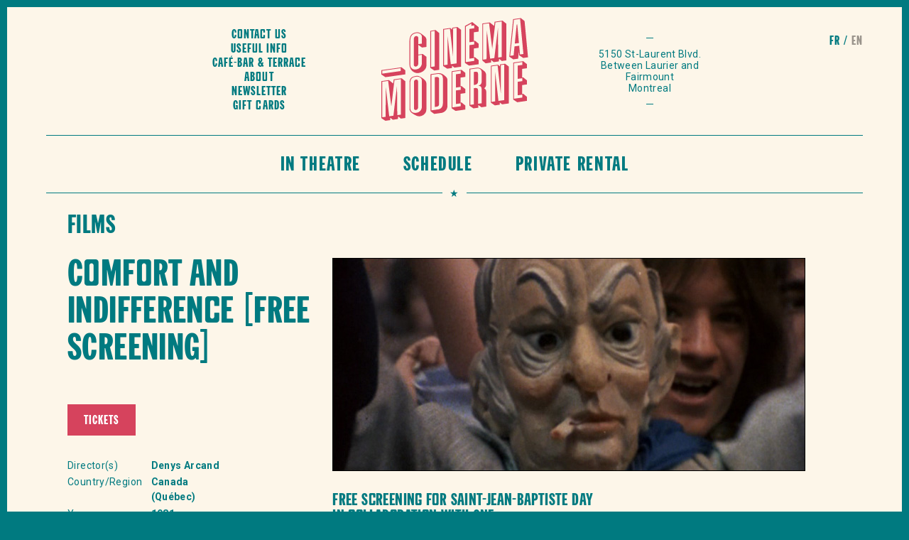

--- FILE ---
content_type: text/html; charset=UTF-8
request_url: https://www.cinemamoderne.com/en/films/details/comfort-and-indifference/
body_size: 15001
content:
<!doctype html>
<!--[if lt IE 7]>      <html class="no-js lt-ie9 lt-ie8 lt-ie7"> <![endif]-->
<!--[if IE 7]>         <html class="no-js lt-ie9 lt-ie8"> <![endif]-->
<!--[if IE 8]>         <html class="no-js lt-ie9"> <![endif]-->
<!--[if gt IE 8]><!--> <html lang="en-US" class="no-js"> <!--<![endif]-->
    <head><style>img.lazy{min-height:1px}</style><link href="https://www.cinemamoderne.com/wp-content/plugins/w3-total-cache/pub/js/lazyload.min.js" as="script">
        <!-- Start cookieyes banner --> <script id="cookieyes" type="text/javascript" src="https://cdn-cookieyes.com/client_data/6d09bdb498176865dfb6ea82/script.js"></script> <!-- End cookieyes banner -->
        <meta charset="utf-8">
        <meta http-equiv="x-ua-compatible" content="ie=edge">
                    <title>Comfort and Indifference [FREE SCREENING] - Cinéma Moderne</title>
                <meta name="viewport" content="width=device-width, initial-scale=1">
        <link rel="manifest" href="site.webmanifest">
        <!-- Place favicon.ico in the root directory -->
		<link href="https://fonts.googleapis.com/css?family=Roboto+Slab:400,700|Roboto:300,300i,400,400i,500,500i,700,700i" rel="stylesheet">

		<!-- From PROTO -->
        <script defer src="https://use.fontawesome.com/releases/v5.0.8/js/solid.js" integrity="sha384-+Ga2s7YBbhOD6nie0DzrZpJes+b2K1xkpKxTFFcx59QmVPaSA8c7pycsNaFwUK6l" crossorigin="anonymous"></script>
        <script defer src="https://use.fontawesome.com/releases/v5.0.8/js/brands.js" integrity="sha384-sCI3dTBIJuqT6AwL++zH7qL8ZdKaHpxU43dDt9SyOzimtQ9eyRhkG3B7KMl6AO19" crossorigin="anonymous"></script>
        <script defer src="https://use.fontawesome.com/releases/v5.0.8/js/fontawesome.js" integrity="sha384-7ox8Q2yzO/uWircfojVuCQOZl+ZZBg2D2J5nkpLqzH1HY0C1dHlTKIbpRz/LG23c" crossorigin="anonymous"></script>
        <meta name='robots' content='index, follow, max-image-preview:large, max-snippet:-1, max-video-preview:-1' />
<script> dataLayer = []; </script>
	<!-- This site is optimized with the Yoast SEO plugin v26.6 - https://yoast.com/wordpress/plugins/seo/ -->
	<meta name="description" content="English sub-titled version of a film showing facts and opinions that lead to the Québec referendum on independence in 1980, with the participation of a historical character: Machiavelli." />
	<link rel="canonical" href="https://www.cinemamoderne.com/en/films/details/comfort-and-indifference/" />
	<meta property="og:locale" content="en_US" />
	<meta property="og:type" content="article" />
	<meta property="og:title" content="Comfort and Indifference [FREE SCREENING] - Cinéma Moderne" />
	<meta property="og:description" content="English sub-titled version of a film showing facts and opinions that lead to the Québec referendum on independence in 1980, with the participation of a historical character: Machiavelli." />
	<meta property="og:url" content="https://www.cinemamoderne.com/en/films/details/comfort-and-indifference/" />
	<meta property="og:site_name" content="Cinéma Moderne" />
	<meta property="article:modified_time" content="2022-06-14T15:26:27+00:00" />
	<meta property="og:image" content="https://www.cinemamoderne.com/wp-content/uploads/2022/06/confort-indifférence-still2.jpeg" />
	<meta property="og:image:width" content="666" />
	<meta property="og:image:height" content="300" />
	<meta property="og:image:type" content="image/jpeg" />
	<meta name="twitter:card" content="summary_large_image" />
	<script type="application/ld+json" class="yoast-schema-graph">{"@context":"https://schema.org","@graph":[{"@type":"WebPage","@id":"https://www.cinemamoderne.com/en/films/details/comfort-and-indifference/","url":"https://www.cinemamoderne.com/en/films/details/comfort-and-indifference/","name":"Comfort and Indifference [FREE SCREENING] - Cinéma Moderne","isPartOf":{"@id":"https://www.cinemamoderne.com/en/#website"},"primaryImageOfPage":{"@id":"https://www.cinemamoderne.com/en/films/details/comfort-and-indifference/#primaryimage"},"image":{"@id":"https://www.cinemamoderne.com/en/films/details/comfort-and-indifference/#primaryimage"},"thumbnailUrl":"https://www.cinemamoderne.com/wp-content/uploads/2022/06/confort-indifférence-still2.jpeg","datePublished":"2022-06-14T14:43:57+00:00","dateModified":"2022-06-14T15:26:27+00:00","description":"English sub-titled version of a film showing facts and opinions that lead to the Québec referendum on independence in 1980, with the participation of a historical character: Machiavelli.","breadcrumb":{"@id":"https://www.cinemamoderne.com/en/films/details/comfort-and-indifference/#breadcrumb"},"inLanguage":"en-US","potentialAction":[{"@type":"ReadAction","target":["https://www.cinemamoderne.com/en/films/details/comfort-and-indifference/"]}]},{"@type":"ImageObject","inLanguage":"en-US","@id":"https://www.cinemamoderne.com/en/films/details/comfort-and-indifference/#primaryimage","url":"https://www.cinemamoderne.com/wp-content/uploads/2022/06/confort-indifférence-still2.jpeg","contentUrl":"https://www.cinemamoderne.com/wp-content/uploads/2022/06/confort-indifférence-still2.jpeg","width":666,"height":300},{"@type":"BreadcrumbList","@id":"https://www.cinemamoderne.com/en/films/details/comfort-and-indifference/#breadcrumb","itemListElement":[{"@type":"ListItem","position":1,"name":"Accueil","item":"https://www.cinemamoderne.com/en/"},{"@type":"ListItem","position":2,"name":"Films","item":"https://www.cinemamoderne.com/en/films/details/"},{"@type":"ListItem","position":3,"name":"Comfort and Indifference [FREE SCREENING]"}]},{"@type":"WebSite","@id":"https://www.cinemamoderne.com/en/#website","url":"https://www.cinemamoderne.com/en/","name":"Cinéma Moderne","description":"Le Cinéma Moderne, salle de cinéma située dans le Mile End à Montréal qui a pour mission de promouvoir le cinéma indépendant d&#039;ici et d&#039;ailleurs.","potentialAction":[{"@type":"SearchAction","target":{"@type":"EntryPoint","urlTemplate":"https://www.cinemamoderne.com/en/?s={search_term_string}"},"query-input":{"@type":"PropertyValueSpecification","valueRequired":true,"valueName":"search_term_string"}}],"inLanguage":"en-US"}]}</script>
	<!-- / Yoast SEO plugin. -->


<link rel='dns-prefetch' href='//cdn.jsdelivr.net' />
<link rel="alternate" title="oEmbed (JSON)" type="application/json+oembed" href="https://www.cinemamoderne.com/en/wp-json/oembed/1.0/embed?url=https%3A%2F%2Fwww.cinemamoderne.com%2Fen%2Ffilms%2Fdetails%2Fcomfort-and-indifference%2F" />
<link rel="alternate" title="oEmbed (XML)" type="text/xml+oembed" href="https://www.cinemamoderne.com/en/wp-json/oembed/1.0/embed?url=https%3A%2F%2Fwww.cinemamoderne.com%2Fen%2Ffilms%2Fdetails%2Fcomfort-and-indifference%2F&#038;format=xml" />
<style id='wp-img-auto-sizes-contain-inline-css' type='text/css'>
img:is([sizes=auto i],[sizes^="auto," i]){contain-intrinsic-size:3000px 1500px}
/*# sourceURL=wp-img-auto-sizes-contain-inline-css */
</style>
<style id='wp-emoji-styles-inline-css' type='text/css'>

	img.wp-smiley, img.emoji {
		display: inline !important;
		border: none !important;
		box-shadow: none !important;
		height: 1em !important;
		width: 1em !important;
		margin: 0 0.07em !important;
		vertical-align: -0.1em !important;
		background: none !important;
		padding: 0 !important;
	}
/*# sourceURL=wp-emoji-styles-inline-css */
</style>
<link rel='stylesheet' id='wp-block-library-css' href='https://www.cinemamoderne.com/wp-includes/css/dist/block-library/style.min.css?ver=6.9' type='text/css' media='all' />
<style id='global-styles-inline-css' type='text/css'>
:root{--wp--preset--aspect-ratio--square: 1;--wp--preset--aspect-ratio--4-3: 4/3;--wp--preset--aspect-ratio--3-4: 3/4;--wp--preset--aspect-ratio--3-2: 3/2;--wp--preset--aspect-ratio--2-3: 2/3;--wp--preset--aspect-ratio--16-9: 16/9;--wp--preset--aspect-ratio--9-16: 9/16;--wp--preset--color--black: #000000;--wp--preset--color--cyan-bluish-gray: #abb8c3;--wp--preset--color--white: #ffffff;--wp--preset--color--pale-pink: #f78da7;--wp--preset--color--vivid-red: #cf2e2e;--wp--preset--color--luminous-vivid-orange: #ff6900;--wp--preset--color--luminous-vivid-amber: #fcb900;--wp--preset--color--light-green-cyan: #7bdcb5;--wp--preset--color--vivid-green-cyan: #00d084;--wp--preset--color--pale-cyan-blue: #8ed1fc;--wp--preset--color--vivid-cyan-blue: #0693e3;--wp--preset--color--vivid-purple: #9b51e0;--wp--preset--gradient--vivid-cyan-blue-to-vivid-purple: linear-gradient(135deg,rgb(6,147,227) 0%,rgb(155,81,224) 100%);--wp--preset--gradient--light-green-cyan-to-vivid-green-cyan: linear-gradient(135deg,rgb(122,220,180) 0%,rgb(0,208,130) 100%);--wp--preset--gradient--luminous-vivid-amber-to-luminous-vivid-orange: linear-gradient(135deg,rgb(252,185,0) 0%,rgb(255,105,0) 100%);--wp--preset--gradient--luminous-vivid-orange-to-vivid-red: linear-gradient(135deg,rgb(255,105,0) 0%,rgb(207,46,46) 100%);--wp--preset--gradient--very-light-gray-to-cyan-bluish-gray: linear-gradient(135deg,rgb(238,238,238) 0%,rgb(169,184,195) 100%);--wp--preset--gradient--cool-to-warm-spectrum: linear-gradient(135deg,rgb(74,234,220) 0%,rgb(151,120,209) 20%,rgb(207,42,186) 40%,rgb(238,44,130) 60%,rgb(251,105,98) 80%,rgb(254,248,76) 100%);--wp--preset--gradient--blush-light-purple: linear-gradient(135deg,rgb(255,206,236) 0%,rgb(152,150,240) 100%);--wp--preset--gradient--blush-bordeaux: linear-gradient(135deg,rgb(254,205,165) 0%,rgb(254,45,45) 50%,rgb(107,0,62) 100%);--wp--preset--gradient--luminous-dusk: linear-gradient(135deg,rgb(255,203,112) 0%,rgb(199,81,192) 50%,rgb(65,88,208) 100%);--wp--preset--gradient--pale-ocean: linear-gradient(135deg,rgb(255,245,203) 0%,rgb(182,227,212) 50%,rgb(51,167,181) 100%);--wp--preset--gradient--electric-grass: linear-gradient(135deg,rgb(202,248,128) 0%,rgb(113,206,126) 100%);--wp--preset--gradient--midnight: linear-gradient(135deg,rgb(2,3,129) 0%,rgb(40,116,252) 100%);--wp--preset--font-size--small: 13px;--wp--preset--font-size--medium: 20px;--wp--preset--font-size--large: 36px;--wp--preset--font-size--x-large: 42px;--wp--preset--spacing--20: 0.44rem;--wp--preset--spacing--30: 0.67rem;--wp--preset--spacing--40: 1rem;--wp--preset--spacing--50: 1.5rem;--wp--preset--spacing--60: 2.25rem;--wp--preset--spacing--70: 3.38rem;--wp--preset--spacing--80: 5.06rem;--wp--preset--shadow--natural: 6px 6px 9px rgba(0, 0, 0, 0.2);--wp--preset--shadow--deep: 12px 12px 50px rgba(0, 0, 0, 0.4);--wp--preset--shadow--sharp: 6px 6px 0px rgba(0, 0, 0, 0.2);--wp--preset--shadow--outlined: 6px 6px 0px -3px rgb(255, 255, 255), 6px 6px rgb(0, 0, 0);--wp--preset--shadow--crisp: 6px 6px 0px rgb(0, 0, 0);}:where(.is-layout-flex){gap: 0.5em;}:where(.is-layout-grid){gap: 0.5em;}body .is-layout-flex{display: flex;}.is-layout-flex{flex-wrap: wrap;align-items: center;}.is-layout-flex > :is(*, div){margin: 0;}body .is-layout-grid{display: grid;}.is-layout-grid > :is(*, div){margin: 0;}:where(.wp-block-columns.is-layout-flex){gap: 2em;}:where(.wp-block-columns.is-layout-grid){gap: 2em;}:where(.wp-block-post-template.is-layout-flex){gap: 1.25em;}:where(.wp-block-post-template.is-layout-grid){gap: 1.25em;}.has-black-color{color: var(--wp--preset--color--black) !important;}.has-cyan-bluish-gray-color{color: var(--wp--preset--color--cyan-bluish-gray) !important;}.has-white-color{color: var(--wp--preset--color--white) !important;}.has-pale-pink-color{color: var(--wp--preset--color--pale-pink) !important;}.has-vivid-red-color{color: var(--wp--preset--color--vivid-red) !important;}.has-luminous-vivid-orange-color{color: var(--wp--preset--color--luminous-vivid-orange) !important;}.has-luminous-vivid-amber-color{color: var(--wp--preset--color--luminous-vivid-amber) !important;}.has-light-green-cyan-color{color: var(--wp--preset--color--light-green-cyan) !important;}.has-vivid-green-cyan-color{color: var(--wp--preset--color--vivid-green-cyan) !important;}.has-pale-cyan-blue-color{color: var(--wp--preset--color--pale-cyan-blue) !important;}.has-vivid-cyan-blue-color{color: var(--wp--preset--color--vivid-cyan-blue) !important;}.has-vivid-purple-color{color: var(--wp--preset--color--vivid-purple) !important;}.has-black-background-color{background-color: var(--wp--preset--color--black) !important;}.has-cyan-bluish-gray-background-color{background-color: var(--wp--preset--color--cyan-bluish-gray) !important;}.has-white-background-color{background-color: var(--wp--preset--color--white) !important;}.has-pale-pink-background-color{background-color: var(--wp--preset--color--pale-pink) !important;}.has-vivid-red-background-color{background-color: var(--wp--preset--color--vivid-red) !important;}.has-luminous-vivid-orange-background-color{background-color: var(--wp--preset--color--luminous-vivid-orange) !important;}.has-luminous-vivid-amber-background-color{background-color: var(--wp--preset--color--luminous-vivid-amber) !important;}.has-light-green-cyan-background-color{background-color: var(--wp--preset--color--light-green-cyan) !important;}.has-vivid-green-cyan-background-color{background-color: var(--wp--preset--color--vivid-green-cyan) !important;}.has-pale-cyan-blue-background-color{background-color: var(--wp--preset--color--pale-cyan-blue) !important;}.has-vivid-cyan-blue-background-color{background-color: var(--wp--preset--color--vivid-cyan-blue) !important;}.has-vivid-purple-background-color{background-color: var(--wp--preset--color--vivid-purple) !important;}.has-black-border-color{border-color: var(--wp--preset--color--black) !important;}.has-cyan-bluish-gray-border-color{border-color: var(--wp--preset--color--cyan-bluish-gray) !important;}.has-white-border-color{border-color: var(--wp--preset--color--white) !important;}.has-pale-pink-border-color{border-color: var(--wp--preset--color--pale-pink) !important;}.has-vivid-red-border-color{border-color: var(--wp--preset--color--vivid-red) !important;}.has-luminous-vivid-orange-border-color{border-color: var(--wp--preset--color--luminous-vivid-orange) !important;}.has-luminous-vivid-amber-border-color{border-color: var(--wp--preset--color--luminous-vivid-amber) !important;}.has-light-green-cyan-border-color{border-color: var(--wp--preset--color--light-green-cyan) !important;}.has-vivid-green-cyan-border-color{border-color: var(--wp--preset--color--vivid-green-cyan) !important;}.has-pale-cyan-blue-border-color{border-color: var(--wp--preset--color--pale-cyan-blue) !important;}.has-vivid-cyan-blue-border-color{border-color: var(--wp--preset--color--vivid-cyan-blue) !important;}.has-vivid-purple-border-color{border-color: var(--wp--preset--color--vivid-purple) !important;}.has-vivid-cyan-blue-to-vivid-purple-gradient-background{background: var(--wp--preset--gradient--vivid-cyan-blue-to-vivid-purple) !important;}.has-light-green-cyan-to-vivid-green-cyan-gradient-background{background: var(--wp--preset--gradient--light-green-cyan-to-vivid-green-cyan) !important;}.has-luminous-vivid-amber-to-luminous-vivid-orange-gradient-background{background: var(--wp--preset--gradient--luminous-vivid-amber-to-luminous-vivid-orange) !important;}.has-luminous-vivid-orange-to-vivid-red-gradient-background{background: var(--wp--preset--gradient--luminous-vivid-orange-to-vivid-red) !important;}.has-very-light-gray-to-cyan-bluish-gray-gradient-background{background: var(--wp--preset--gradient--very-light-gray-to-cyan-bluish-gray) !important;}.has-cool-to-warm-spectrum-gradient-background{background: var(--wp--preset--gradient--cool-to-warm-spectrum) !important;}.has-blush-light-purple-gradient-background{background: var(--wp--preset--gradient--blush-light-purple) !important;}.has-blush-bordeaux-gradient-background{background: var(--wp--preset--gradient--blush-bordeaux) !important;}.has-luminous-dusk-gradient-background{background: var(--wp--preset--gradient--luminous-dusk) !important;}.has-pale-ocean-gradient-background{background: var(--wp--preset--gradient--pale-ocean) !important;}.has-electric-grass-gradient-background{background: var(--wp--preset--gradient--electric-grass) !important;}.has-midnight-gradient-background{background: var(--wp--preset--gradient--midnight) !important;}.has-small-font-size{font-size: var(--wp--preset--font-size--small) !important;}.has-medium-font-size{font-size: var(--wp--preset--font-size--medium) !important;}.has-large-font-size{font-size: var(--wp--preset--font-size--large) !important;}.has-x-large-font-size{font-size: var(--wp--preset--font-size--x-large) !important;}
/*# sourceURL=global-styles-inline-css */
</style>

<style id='classic-theme-styles-inline-css' type='text/css'>
/*! This file is auto-generated */
.wp-block-button__link{color:#fff;background-color:#32373c;border-radius:9999px;box-shadow:none;text-decoration:none;padding:calc(.667em + 2px) calc(1.333em + 2px);font-size:1.125em}.wp-block-file__button{background:#32373c;color:#fff;text-decoration:none}
/*# sourceURL=/wp-includes/css/classic-themes.min.css */
</style>
<link rel='stylesheet' id='default-style-css' href='https://www.cinemamoderne.com/wp-content/themes/cm/dist/css/main.css?ver=1.1760562286' type='text/css' media='' />
<link rel='stylesheet' id='slick-css-css' href='//cdn.jsdelivr.net/npm/slick-carousel@1.8.1/slick/slick.css?ver=6.9' type='text/css' media='all' />
<script type="text/javascript" src="https://www.cinemamoderne.com/wp-includes/js/jquery/jquery.min.js?ver=3.7.1" id="jquery-core-js"></script>
<script type="text/javascript" src="https://www.cinemamoderne.com/wp-includes/js/jquery/jquery-migrate.min.js?ver=3.4.1" id="jquery-migrate-js"></script>
<script type="text/javascript" src="https://www.cinemamoderne.com/wp-content/themes/cm/dist/js/head.min.js?ver=1.1729032405" id="head-script-js"></script>
<link rel="https://api.w.org/" href="https://www.cinemamoderne.com/en/wp-json/" /><link rel="EditURI" type="application/rsd+xml" title="RSD" href="https://www.cinemamoderne.com/xmlrpc.php?rsd" />
<meta name="generator" content="WordPress 6.9" />
<link rel='shortlink' href='https://www.cinemamoderne.com/en/?p=15965' />
<meta name="generator" content="WPML ver:4.8.6 stt:1,4;" />
<meta name="google-site-verification=2kQkt68Jlr7BnjxTCtYRU0tMn1Iy22sEUt2JtGikzxU" />
<!-- Google Tag Manager -->
<script>(function(w,d,s,l,i){w[l]=w[l]||[];w[l].push({'gtm.start':
new Date().getTime(),event:'gtm.js'});var f=d.getElementsByTagName(s)[0],
j=d.createElement(s),dl=l!='dataLayer'?'&l='+l:'';j.async=true;j.src=
'https://www.googletagmanager.com/gtm.js?id='+i+dl;f.parentNode.insertBefore(j,f);
})(window,document,'script','dataLayer','GTM-5K4NM4F');</script>
<!-- End Google Tag Manager -->

<!-- Facebook Domain verification -->
<meta name="facebook-domain-verification" content="px4fu6nc87c5m0le88pboozivrjmnk" />

<!-- Facebook Pixel Code -->
<script>
!function(f,b,e,v,n,t,s)
{if(f.fbq)return;n=f.fbq=function(){n.callMethod?
n.callMethod.apply(n,arguments):n.queue.push(arguments)};
if(!f._fbq)f._fbq=n;n.push=n;n.loaded=!0;n.version='2.0';
n.queue=[];t=b.createElement(e);t.async=!0;
t.src=v;s=b.getElementsByTagName(e)[0];
s.parentNode.insertBefore(t,s)}(window,document,'script',
'https://connect.facebook.net/en_US/fbevents.js');
 fbq('init', '844561116318383'); 
fbq('track', 'PageView');
</script>
<noscript>
 <img class="lazy" height="1" width="1" 
src="data:image/svg+xml,%3Csvg%20xmlns='http://www.w3.org/2000/svg'%20viewBox='0%200%201%201'%3E%3C/svg%3E" data-src="https://www.facebook.com/tr?id=844561116318383&ev=PageView
&noscript=1"/>
</noscript>
<!-- End Facebook Pixel Code --><link rel="icon" href="https://www.cinemamoderne.com/wp-content/uploads/2018/07/cropped-mstile-310x310-32x32.png" sizes="32x32" />
<link rel="icon" href="https://www.cinemamoderne.com/wp-content/uploads/2018/07/cropped-mstile-310x310-192x192.png" sizes="192x192" />
<link rel="apple-touch-icon" href="https://www.cinemamoderne.com/wp-content/uploads/2018/07/cropped-mstile-310x310-180x180.png" />
<meta name="msapplication-TileImage" content="https://www.cinemamoderne.com/wp-content/uploads/2018/07/cropped-mstile-310x310-270x270.png" />
		<style type="text/css" id="wp-custom-css">
			.cm-main-nav .menu-item-home {
    display: block;
}
.cm-Jumbo {
    background-color: #fdf6e9;
}
.cm-Jumbo .cm-Jumbo__body {
		border: 1px solid #007a80;
}
.cm-Jumbo::after {
    border: 1px solid #007a80;
}
.cm-Card__title--avenir {
		height: auto !important;
}
@media (max-width: 1090px) {
		#menu-principal-1, #menu-principal-anglais-1 {
		padding-right: 0;
	}
	#menu-principal-1 .menu-item:not(.cm-CTA), #menu-principal-anglais-1 .menu-item:not(.cm-CTA) {
		padding: 27px 20px 21px 20px;
	}
}
.cm-diaporama .slick-dots {
	position: absolute;
  bottom: 2rem;
  left: 50%;
  transform: translateX(-50%);
  list-style: none;
  margin: 0;
  padding: 0;
  display: flex;
}
.cm-diaporama .slick-dots li {
	background-color: #fdf6e9;
  width: 12px;
  height: 12px;
  margin: 5px;
  border-radius: 20px;
  cursor: pointer;
	opacity: 0.5;
}
.cm-diaporama .slick-dots li.slick-active {
	opacity: 1;
}
.cm-diaporama .slick-dots li button {
	visibility: hidden;
}
.cm-diaporama .cm-Jumbo__body {
	min-height: 400px;
}
@media (max-width: 767.98px) {
	.cm-diaporama .cm-Jumbo__head {
	height: unset;
	padding-top: 56.25%;
}
	.cm-diaporama .cm-Jumbo__body {
	min-height: 240px;
}
	.cm-diaporama .slick-dots {
	top: calc(0.545 * (100vw - 20px) - 30px);
		bottom: auto;
}
}
@media (max-width: 600px) {
	.cm-diaporama .cm-Jumbo__head {
/* 	height: 250px; */
}
	.cm-diaporama .cm-Jumbo__body {
	min-height: unset;
}
}
		</style>
		    </head>    <body class="wp-singular cm_film-template-default single single-cm_film postid-15965 wp-theme-cm">
		<!-- Google Tag Manager (noscript) -->
<noscript><iframe src="https://www.googletagmanager.com/ns.html?id=GTM-5K4NM4F"
height="0" width="0" style="display:none;visibility:hidden"></iframe></noscript>
<!-- End Google Tag Manager (noscript) -->    	<div class="cm-wrap">
			<div class="cm-lang-switch desktop-block">
				<div class="cm-container cm-container--large">
					<div class="cm-Switch">            <a href="https://www.cinemamoderne.com/films/details/le-confort-et-lindifference/" title="Français">fr</a>
                        <span>en</span>
            </div>
				</div>
			</div>
	        <header>
    <div class="cm-header">
        <div class="cm-header__left cm-header__item">
                        <div class="desktop-block">
                <div id = "menu-secondaire-anglais" class = "cm-Menu cm-Menu--secondary"><a  href='https://www.cinemamoderne.com/en/location/'  class='cm-Menu__item  menu-item menu-item-type-post_type menu-item-object-page item-link item-text_link'>Contact us</a><a  href='https://www.cinemamoderne.com/en/useful-info/'  class='cm-Menu__item  menu-item menu-item-type-post_type menu-item-object-page item-link item-text_link'>Useful Info</a><a  href='https://www.cinemamoderne.com/en/cafe-bar-2/'  class='cm-Menu__item  menu-item menu-item-type-post_type menu-item-object-page item-link item-text_link'>Café-Bar &#038; Terrace</a><a  href='https://www.cinemamoderne.com/en/about/'  class='cm-Menu__item  menu-item menu-item-type-post_type menu-item-object-page item-link item-text_link'>About</a><a  href='https://www.cinemamoderne.com/en/infolettre/'  class='cm-Menu__item  menu-item menu-item-type-post_type menu-item-object-page item-link item-text_link'>Newsletter</a><a  href='https://www.cinemamoderne.com/en/cartes-cadeaux/'  class='cm-Menu__item  menu-item menu-item-type-post_type menu-item-object-page item-link item-text_link'>Gift cards</a></div>            </div>
        </div>
        <div class="cm-header__center cm-header__item cm-header__item--center">
            <a class="cm-Brand" href="https://www.cinemamoderne.com/en/" title="Home"><svg preserveAspectRatio="xMidYMid meet" viewBox="0 0 283 198" version="1.1" xmlns="http://www.w3.org/2000/svg" xmlns:xlink="http://www.w3.org/1999/xlink">
    <!-- Generator: Sketch 49.1 (51147) - http://www.bohemiancoding.com/sketch -->
    <defs>
        <polygon id="path-1" points="0.06 0.201 46.094 0.201 46.094 19.171 0.06 19.171"></polygon>
        <polygon id="path-3" points="0.06 0.608 282.343 0.608 282.343 197.94 0.06 197.94"></polygon>
    </defs>
    <g id="Page-1" stroke="none" stroke-width="1" fill="none" fill-rule="evenodd">
        <g id="Cinema">
            <g id="Group-3" transform="translate(0.000000, 95.000000)">
                <g id="Clip-2"></g>
                <path d="M1.597,12.419 L37.364,7.394 L37.364,1.819 L1.597,6.845 L1.597,12.419 Z M0,5.676 L38.962,0.201 L46.094,5.982 L46.094,13.786 L7.77,19.171 L0,14.037 L0,5.676 Z" id="Fill-1"></path>
            </g>
            <path d="M78.024,36.936 C78.024,32.012 73.128,28.705 67.166,29.543 C61.524,30.335 57.586,33.583 56.52,38.099 C55.67,41.656 55.67,41.656 55.67,67.022 L55.67,78.264 C55.67,93.5 55.67,93.5 57.586,96.019 C59.502,98.723 62.908,99.823 66.953,99.255 C73.554,98.328 78.024,93.239 78.024,86.643 L78.024,71.22 L71.105,72.192 L71.105,88.173 C71.105,91.053 69.189,93.367 66.528,93.74 C64.079,94.085 62.482,92.543 62.482,89.942 L62.482,41.535 C62.482,37.818 63.973,35.566 66.74,35.177 C69.083,34.848 71.105,36.422 71.105,38.744 L71.105,50.637 L78.024,49.664 L78.024,36.936 Z M86.754,91.92 C86.754,98.609 79.94,105.05 71.637,106.216 C62.376,107.518 54.073,99.671 54.073,89.637 L54.073,45.225 C54.073,34.912 58.225,29.404 66.953,28.178 C72.17,27.445 75.044,28.807 83.453,35.801 C85.796,37.795 86.754,39.611 86.754,42.213 L86.754,56.057 L78.237,57.254 L71.105,52.03 L71.105,70.799 L79.621,69.603 L86.754,75.012 L86.754,91.92 Z" id="Fill-4"></path>
            <path d="M95.8,94.552 L102.719,93.58 L102.719,25.291 L95.8,26.263 L95.8,94.552 Z M94.203,25.094 L104.315,23.673 L111.449,29.453 L111.449,99.973 L101.975,101.304 L94.203,96.17 L94.203,25.094 Z" id="Fill-5"></path>
            <path d="M138.111,20.335 L138.111,74.78 L132.044,21.188 L120.547,22.803 L120.547,91.092 L127.359,90.135 L127.359,33.831 L133.641,89.252 L144.818,87.682 L144.818,19.393 L138.111,20.335 Z M153.547,23.183 L153.547,94.075 L140.666,95.885 L136.088,92.253 L136.088,96.527 L126.722,97.844 L118.95,92.71 L118.95,21.634 L132.789,19.69 L136.515,22.882 L136.515,19.166 L146.309,17.79 L153.547,23.183 Z" id="Fill-6"></path>
            <path d="M195.908,12.215 L195.908,80.504 L202.509,79.576 L202.935,22.934 L209.428,78.605 L217.519,77.468 L224.438,19.912 L224.97,76.421 L231.782,75.464 L231.782,7.175 L219.54,8.895 L213.473,59.547 L207.406,10.6 L195.908,12.215 Z M217.093,15.649 L218.05,7.71 L233.38,5.557 L240.512,11.337 L240.512,81.857 L231.889,83.067 L226.78,78.86 L226.141,83.875 L216.348,85.251 L211.237,81.138 L211.237,85.97 L200.887,87.581 L194.312,82.122 L194.312,11.046 L208.79,9.012 L217.093,15.649 Z" id="Fill-7"></path>
            <g id="Group-11">
                <mask id="mask-4" fill="white">
                    <use xlink:href="#path-3"></use>
                </mask>
                <g id="Clip-9"></g>
                <path d="M261.691,13.007 L264.884,48.515 L256.9,49.637 L260.52,13.172 L261.691,13.007 Z M266.907,70.529 L273.508,69.603 L267.12,2.21 L255.197,3.886 L248.065,73.177 L254.665,72.249 L256.368,55.007 L265.417,53.735 L266.907,70.529 Z M264.778,64.604 L263.288,78.657 L254.133,79.943 L246.362,74.81 L253.707,2.701 L268.61,0.608 L275.742,6.388 L282.343,75.98 L273.188,77.267 L265.417,72.132 L264.778,64.604 Z" id="Fill-8"></path>
                <path d="M1.597,122.959 L1.597,191.248 L8.196,190.32 L8.622,133.678 L15.116,189.349 L23.206,188.212 L30.126,130.656 L30.657,187.165 L37.471,186.208 L37.471,117.919 L25.228,119.639 L19.161,170.291 L13.094,121.344 L1.597,122.959 Z M22.78,126.393 L23.738,118.455 L39.068,116.301 L46.2,122.081 L46.2,192.601 L37.577,193.813 L32.468,189.606 L31.829,194.619 L22.035,195.996 L16.925,191.882 L16.925,196.714 L7.77,198 L0,192.866 L0,121.79 L14.477,119.756 L22.78,126.393 Z" id="Fill-10" ></path>
            </g>
            <path d="M62.803,123.186 C62.803,120.956 64.399,119.152 66.741,118.823 C68.87,118.524 70.574,119.957 70.574,121.908 L70.574,173.381 C70.574,174.96 68.657,176.902 66.741,177.172 C64.506,177.485 62.803,176.145 62.803,174.101 L62.803,123.186 Z M55.777,173.88 C55.777,180.106 60.354,183.644 67.167,182.686 C73.555,181.789 77.919,177.181 77.919,171.327 L77.919,120.877 C77.919,115.581 73.128,112.352 66.635,113.264 C58.864,114.356 55.777,117.576 55.777,124.638 L55.777,173.88 Z M86.647,176.605 C86.647,182.922 81.325,188.317 74.192,189.318 C70.574,189.826 66.315,188.194 59.822,183.903 C55.777,181.22 54.181,178.379 54.181,174.105 L54.181,124.862 C54.181,116.872 57.799,113.111 66.741,111.856 C69.935,111.406 72.065,111.851 75.471,113.787 C83.348,118.348 86.647,121.973 86.647,126.154 L86.647,176.605 Z" id="Fill-12"></path>
            <path d="M102.719,114.326 L106.658,113.773 C109.852,113.695 111.129,114.91 111.129,118.069 L111.129,165.546 C111.129,169.077 109.745,170.48 105.806,171.033 L102.719,171.467 L102.719,114.326 Z M109.426,176.099 C115.067,175.306 118.474,170.832 118.474,164.235 L118.474,116.572 C118.474,109.976 114.429,107.107 106.658,108.198 L96.226,109.664 L96.226,177.953 L109.426,176.099 Z M106.658,106.805 C114.003,105.773 117.196,106.903 123.902,112.929 C126.245,114.737 127.203,117.111 127.203,120.734 L127.203,169.513 C127.203,176.202 122.199,181.923 115.493,182.865 L101.761,184.795 L94.629,179.571 L94.629,108.495 L106.658,106.805 Z" id="Fill-13"></path>
            <path d="M136.779,172.256 L152.854,169.997 L152.854,164.423 L143.698,165.709 L143.698,139.693 L152.854,138.407 L152.854,132.833 L143.698,134.119 L143.698,108.568 L152.854,107.282 L152.854,101.708 L136.779,103.967 L136.779,172.256 Z M135.183,102.797 L154.45,100.09 L161.582,105.87 L161.582,113.675 L152.428,114.961 L152.428,131.499 L154.45,131.215 L161.582,136.995 L161.582,144.8 L152.428,146.086 L152.428,163.088 L154.45,162.804 L161.582,168.585 L161.582,176.39 L142.954,179.007 L135.183,173.873 L135.183,102.797 Z" id="Fill-14"></path>
            <path d="M229.919,90.881 L229.919,145.326 L223.852,91.733 L212.354,93.349 L212.354,161.638 L219.167,160.68 L219.167,104.376 L225.448,159.798 L236.625,158.228 L236.625,89.939 L229.919,90.881 Z M245.354,93.729 L245.354,164.62 L232.474,166.43 L227.896,162.799 L227.896,167.073 L218.528,168.389 L210.757,163.255 L210.757,92.179 L224.596,90.234 L228.322,93.427 L228.322,89.711 L238.115,88.335 L245.354,93.729 Z" id="Fill-15"></path>
            <path d="M255.463,155.581 L271.537,153.322 L271.537,147.748 L262.382,149.034 L262.382,123.019 L271.537,121.733 L271.537,116.158 L262.382,117.444 L262.382,91.894 L271.537,90.608 L271.537,85.033 L255.463,87.292 L255.463,155.581 Z M253.866,86.122 L273.134,83.415 L280.266,89.195 L280.266,97 L271.111,98.286 L271.111,114.824 L273.134,114.54 L280.266,120.32 L280.266,128.125 L271.111,129.411 L271.111,146.413 L273.134,146.129 L280.266,151.91 L280.266,159.715 L261.637,162.332 L253.866,157.198 L253.866,86.122 Z" id="Fill-16"></path>
            <path d="M179.463,104.008 C184.573,103.29 186.17,104.18 186.17,107.897 L186.17,121.648 C186.17,126.479 184.254,128.328 178.079,129.288 L178.079,104.202 L179.463,104.008 Z M193.089,164.346 L193.089,138.235 C193.089,133.033 191.492,131.12 186.596,130.507 C191.705,128.768 193.089,126.808 193.089,121.512 L193.089,105.531 C193.089,99.4 189.577,96.548 183.083,97.46 L171.16,99.136 L171.16,167.425 L178.079,166.452 L178.079,135.234 C184.573,134.415 186.17,135.306 186.17,139.858 L186.17,165.227 L193.089,164.346 Z M169.563,97.966 L183.083,96.067 C186.383,95.604 188.405,95.97 191.067,97.453 C194.686,99.546 199.264,103.177 200.328,104.98 C201.286,106.517 201.819,108.485 201.819,110.809 L201.819,126.789 C201.819,131.342 200.967,133.228 197.986,135.41 C201.18,137.843 201.979,139.147 201.979,143.513 L201.979,170.691 L192.685,171.996 L186.65,167.734 L186.81,172.845 L177.335,174.176 L169.563,169.042 L169.563,97.966 Z" id="Fill-17"></path>
            <path d="M178.666,20.212 L169.512,21.498 L169.512,47.049 L178.666,45.763 L178.666,51.337 L169.512,52.623 L169.512,78.639 L178.666,77.353 L178.666,82.927 L162.592,85.185 L162.76,16.896 L173.201,11.182 L173.201,15.478 L178.666,14.638 L178.666,20.212 Z M174.872,8.193 L174.871,8.2 L160.995,15.727 L160.995,86.803 L168.767,91.937 L187.396,89.319 L187.396,81.515 L180.263,75.733 L178.241,76.018 L178.241,59.016 L187.396,57.73 L187.396,49.925 L180.263,44.145 L178.241,44.429 L178.241,27.891 L187.396,26.605 L187.396,18.07 L174.872,8.193 Z" id="Fill-18"></path>
        </g>
    </g>
</svg></a>
        </div>
        <div class="cm-header__right cm-header__item">
            <div class="mobile-block tablet-block">
                <div class="cm-Hamb" data-toggle-menu="#menu-overlay"><span></span></div>
            </div>
            <div class="desktop-inline-block">
                                <address class="cm-Address">5150 St-Laurent Blvd.<br>
                    Between Laurier and Fairmount <br>
                    Montreal                </address>
            </div>
        </div>
        <div class="cm-header__overlay cm-Overlay" id="menu-overlay">
            <div id = "menu-principal-anglais" class = "cm-Menu cm-Menu--main cm-Menu--center cm-Menu--white"><a  href='/en/#in-theatre'  class='cm-Menu__item  menu-item menu-item-type-custom menu-item-object-custom item-link item-text_link'>In Theatre</a><a  href='https://www.cinemamoderne.com/en/schedule/'  class='cm-Menu__item  menu-item menu-item-type-post_type menu-item-object-page item-link item-text_link'>Schedule</a><a  href='https://www.cinemamoderne.com/en/theatre-venue-rental/'  class='cm-Menu__item  menu-item menu-item-type-post_type menu-item-object-page item-link item-text_link'>Private Rental</a></div>            <div class="cm-Star"></div>
            <div id = "menu-secondaire-anglais-1" class = "cm-Menu cm-Menu--secondary cm-Menu--center cm-Menu--white"><a  href='https://www.cinemamoderne.com/en/location/'  class='cm-Menu__item  menu-item menu-item-type-post_type menu-item-object-page item-link item-text_link'>Contact us</a><a  href='https://www.cinemamoderne.com/en/useful-info/'  class='cm-Menu__item  menu-item menu-item-type-post_type menu-item-object-page item-link item-text_link'>Useful Info</a><a  href='https://www.cinemamoderne.com/en/cafe-bar-2/'  class='cm-Menu__item  menu-item menu-item-type-post_type menu-item-object-page item-link item-text_link'>Café-Bar &#038; Terrace</a><a  href='https://www.cinemamoderne.com/en/about/'  class='cm-Menu__item  menu-item menu-item-type-post_type menu-item-object-page item-link item-text_link'>About</a><a  href='https://www.cinemamoderne.com/en/infolettre/'  class='cm-Menu__item  menu-item menu-item-type-post_type menu-item-object-page item-link item-text_link'>Newsletter</a><a  href='https://www.cinemamoderne.com/en/cartes-cadeaux/'  class='cm-Menu__item  menu-item menu-item-type-post_type menu-item-object-page item-link item-text_link'>Gift cards</a></div>                    </div>
    </div>
    <div class="cm-main-nav desktop-block">
        <div id = "menu-principal-anglais-1" class = "cm-Menu cm-Menu--main cm-Menu--horizontal"><a  href='/en/#in-theatre'  class='cm-Menu__item  menu-item menu-item-type-custom menu-item-object-custom item-link item-text_link'>In Theatre</a><a  href='https://www.cinemamoderne.com/en/schedule/'  class='cm-Menu__item  menu-item menu-item-type-post_type menu-item-object-page item-link item-text_link'>Schedule</a><a  href='https://www.cinemamoderne.com/en/theatre-venue-rental/'  class='cm-Menu__item  menu-item menu-item-type-post_type menu-item-object-page item-link item-text_link'>Private Rental</a></div>    </div>
</header>
<div class="cm-fixed-nav desktop-block">
    <div class="cm-container">
        <a class="cm-Logo cm-Logo--header" href="https://www.cinemamoderne.com/en/"><svg preserveAspectRatio="xMidYMid meet" viewBox="0 0 82 181" version="1.1" xmlns="http://www.w3.org/2000/svg" xmlns:xlink="http://www.w3.org/1999/xlink">
    <!-- Generator: Sketch 49.1 (51147) - http://www.bohemiancoding.com/sketch -->
    <title>Cinéma Moderne</title>
    <desc>Created with Sketch.</desc>
    <defs></defs>
    <g id="Page-1" stroke="none" stroke-width="1" fill="none" fill-rule="evenodd">
        <g id="M" fill="#1A1919">
            <path d="M3.131,22.369 L65.803,13.564 L65.803,3.796 L3.131,12.602 L3.131,22.369 Z M0.333,10.554 L68.602,0.961 L81.099,11.089 L81.099,24.765 L13.949,34.199 L0.333,25.204 L0.333,10.554 Z" id="Fill-31"></path>
            <path d="M3.131,48.968 L3.131,168.624 L14.695,167.001 L15.44,67.75 L26.82,165.296 L40.994,163.305 L53.119,62.457 L54.051,161.471 L65.989,159.794 L65.989,40.138 L44.539,43.15 L33.907,131.903 L23.275,46.138 L3.131,48.968 Z M40.248,54.984 L41.928,41.075 L68.789,37.302 L81.285,47.43 L81.285,170.994 L66.176,173.116 L57.223,165.746 L56.104,174.533 L38.943,176.942 L29.988,169.735 L29.988,178.202 L13.949,180.455 L0.333,171.46 L0.333,46.92 L25.701,43.356 L40.248,54.984 Z" id="Fill-32"></path>
        </g>
    </g>
</svg></a>
            </div>
</div>
	        <main>
				<div class="cm-container">
	    <div class="cm-section cm-section--padding cm-section--single cm-Entry">
        <div class="cm-Title cm-Title--m">Films</div>
        <div class="row">
            <div class="col-sm-4">
                <div class="cm-Title cm-Title--xl">
                    <h1>Comfort and Indifference [FREE SCREENING]</h1>
                </div>
                <div class="cm-Entry__meta"><ul class="reset"><li></li></ul></div>                <div class="tablet-block desktop-block">
                    <div class="cm-Entry__actions cm-Actions">
                                                    <!-- cm.local.boxoffice -->
                            <a class="cm-CTA cm-CTA--red" href="https://cinemamoderne.ticketacces.net/fr/organisation/representations/index.cfm?EvenementID=20187" target="_blank" 
                                data-gtm 
                                data-gtm-event="film_detail" 
                                data-gtm-film_detail_name="Comfort and Indifference [FREE SCREENING]" 
                                data-gtm-film_detail_ticket="Billeterie">
                                Tickets                            </a>
                                                                    </div>
                </div>

                <div class="tablet-block desktop-block">
                    <div class="cm-Entry__lists" style="max-width:235px">
                        <dl class='cm-List cm-List--columns'><dt>Director(s)</dt><dd>Denys Arcand</dd><dt>Country/Region</dt><dd>Canada (Québec)</dd><dt>Year</dt><dd>1981</dd><dt>Duration</dt><dd>109 minutes</dd><dt>Language</dt><dd>French with English subtitles</dd><dt>Format</dt><dd>DCP</dd></dl>                    </div>
                </div>

                
                            </div>

            <div class="col-sm-8">
                                    <div class="cm-Entry__image"><img width="666" height="300" src="data:image/svg+xml,%3Csvg%20xmlns='http://www.w3.org/2000/svg'%20viewBox='0%200%20666%20300'%3E%3C/svg%3E" data-src="https://www.cinemamoderne.com/wp-content/uploads/2022/06/confort-indifférence-still2.jpeg" class="attachment-large size-large wp-post-image lazy" alt="" decoding="async" fetchpriority="high" data-srcset="https://www.cinemamoderne.com/wp-content/uploads/2022/06/confort-indifférence-still2.jpeg 666w, https://www.cinemamoderne.com/wp-content/uploads/2022/06/confort-indifférence-still2-300x135.jpeg 300w" data-sizes="(max-width: 666px) 100vw, 666px" /></div>
                                <div class="cm-Entry__content user-edit">
                    <div class="user-edit">
                    	<h3>Free screening for Saint-Jean-Baptiste Day<br />
In collaboration with ONF</h3>
<p>English sub-titled version of a film showing facts and opinions that lead to the Québec referendum on independence in 1980, with the participation of a historical character: Machiavelli.</p>
<p>&nbsp;</p>
                    </div>
                </div>

                <div class="mobile-block">
                    <div class="cm-Entry__actions cm-Actions">
                                                <!-- cm.local.boxoffice -->
                            <a class="cm-CTA cm-CTA--red" href="https://cinemamoderne.ticketacces.net/fr/organisation/representations/index.cfm?EvenementID=20187" target="_blank" 
                                data-gtm 
                                data-gtm-event="film_detail" 
                                data-gtm-film_detail_name="Comfort and Indifference [FREE SCREENING]" 
                                data-gtm-film_detail_ticket="Billeterie">
                                Tickets                            </a>
                                                                    </div>

                    <div class="cm-Page__dict" style="max-width:150px;">
                        <dl class='cm-List cm-List--columns'><dt>Director(s)</dt><dd>Denys Arcand</dd><dt>Country/Region</dt><dd>Canada (Québec)</dd><dt>Year</dt><dd>1981</dd><dt>Duration</dt><dd>109 minutes</dd><dt>Language</dt><dd>French with English subtitles</dd><dt>Format</dt><dd>DCP</dd></dl>                    </div>

                                        
                                        
                </div>
                            </div>
        </div>
    </div>
		<!-- post navigation -->
	</div>
	    	</main>
	    	<div class="cm-pre-footer">
    <div class="cm-container">
        <div class="cm-pre-footer__layout">
            <div class="cm-footer__item logo">
                <div class="cm-Logo--footer">
                    <svg preserveAspectRatio="xMidYMid meet" viewBox="0 0 82 181" version="1.1" xmlns="http://www.w3.org/2000/svg" xmlns:xlink="http://www.w3.org/1999/xlink">
    <!-- Generator: Sketch 49.1 (51147) - http://www.bohemiancoding.com/sketch -->
    <title>Cinéma Moderne</title>
    <desc>Created with Sketch.</desc>
    <defs></defs>
    <g id="Page-1" stroke="none" stroke-width="1" fill="none" fill-rule="evenodd">
        <g id="M" fill="#1A1919">
            <path d="M3.131,22.369 L65.803,13.564 L65.803,3.796 L3.131,12.602 L3.131,22.369 Z M0.333,10.554 L68.602,0.961 L81.099,11.089 L81.099,24.765 L13.949,34.199 L0.333,25.204 L0.333,10.554 Z" id="Fill-31"></path>
            <path d="M3.131,48.968 L3.131,168.624 L14.695,167.001 L15.44,67.75 L26.82,165.296 L40.994,163.305 L53.119,62.457 L54.051,161.471 L65.989,159.794 L65.989,40.138 L44.539,43.15 L33.907,131.903 L23.275,46.138 L3.131,48.968 Z M40.248,54.984 L41.928,41.075 L68.789,37.302 L81.285,47.43 L81.285,170.994 L66.176,173.116 L57.223,165.746 L56.104,174.533 L38.943,176.942 L29.988,169.735 L29.988,178.202 L13.949,180.455 L0.333,171.46 L0.333,46.92 L25.701,43.356 L40.248,54.984 Z" id="Fill-32"></path>
        </g>
    </g>
</svg>                </div>
            </div>
            <div class="cm-footer__item prices">
                                    <!-- cm.local.prices-->
                    <div class="cm-Title cm-Title--s"></div>
                                        <div class="cm-Def">
                        <div class="cm-Def__term">Ticket</div>
                        <div class="cm-Def__value">+ fee + taxes</div>
                    </div>
                                    <div class="cm-Def">
                        <div class="cm-Def__term">General</div>
                        <div class="cm-Def__value">13.88$</div>
                    </div>
                                    <div class="cm-Def">
                        <div class="cm-Def__term">Atmos</div>
                        <div class="cm-Def__value">16.96$</div>
                    </div>
                            </div>
            <div class="cm-footer__item cond">
                <div class="cm-Light">
                    <p><strong>WELCOME TO CINÉMA MODERNE!</strong></p>
<p>Please arrive at least 15 minutes in advance</p>
<p>Latecomers are not allowed in the theatre</p>
<p>Final sales, no exchange or refund</p>
<p>&nbsp;</p>
                </div>
            </div>
            
            <div class="cm-footer__item cta">
                <!-- cm.local.boxoffice -->
                <a href="https://www.cinemamoderne.com/en/schedule/" title="Tickets" target="_blank" class="cm-CTA cm-CTA--red cm-CTA--big" 
                    data-gtm 
                    data-gtm-page 
                    data-gtm-event="main_cta" 
                    data-gtm-main_cta_name="Billeterie" 
                    data-gtm-main_cta_location="footer">
                    Tickets                </a>
            </div>
        </div>
    </div>
</div>	        <footer class="cm-footer cm-color--white">
	<div class="cm-container">
		<div class="cm-footer__layout">
			<div class="cm-footer__item menu-1">
				<div id = "menu-principal-anglais-2" class = "cm-Menu cm-Menu--secondary"><a  href='/en/#in-theatre'  class='cm-Menu__item  menu-item menu-item-type-custom menu-item-object-custom item-link item-text_link'>In Theatre</a><a  href='https://www.cinemamoderne.com/en/schedule/'  class='cm-Menu__item  menu-item menu-item-type-post_type menu-item-object-page item-link item-text_link'>Schedule</a><a  href='https://www.cinemamoderne.com/en/theatre-venue-rental/'  class='cm-Menu__item  menu-item menu-item-type-post_type menu-item-object-page item-link item-text_link'>Private Rental</a></div>			</div>
			<div class="cm-footer__item menu-2">
				<div id = "menu-footer-anglais" class = "cm-Menu cm-Menu--secondary"><a  href='https://www.cinemamoderne.com/en/location/'  class='cm-Menu__item  menu-item menu-item-type-post_type menu-item-object-page item-link item-text_link'>Contact us</a><a  href='https://www.cinemamoderne.com/en/useful-info/'  class='cm-Menu__item  menu-item menu-item-type-post_type menu-item-object-page item-link item-text_link'>Useful Info</a><a  href='https://www.cinemamoderne.com/en/about/'  class='cm-Menu__item  menu-item menu-item-type-post_type menu-item-object-page item-link item-text_link'>About</a><a  href='https://www.cinemamoderne.com/en/jobs/'  class='cm-Menu__item  menu-item menu-item-type-post_type menu-item-object-page item-link item-text_link'>JOBS</a></div>			</div>
			<div class="cm-footer__item address">
									<address class="cm-Address">
					<p>
						5150 St-Laurent Blvd.</br>
						Montreal (Quebec)</br>
						H2T 1R8</br>
						<a href="tel:514 282 2087">514 282 2087</a></br>
					</p>
					<div class="cm-Hours tablet-block desktop-block">Weekday from 9 am / Weekend from 10 am </div>
				</address>
			</div>
			<div class="cm-footer__item socials">
				<div class="cm-Socials">
																	<a target="_blank" href="https://www.facebook.com/cinemoderne/" title="Follow us on Facebook" 
							data-gtm 
							data-gtm-event="social_networks" 
							data-gtm-social_networks_click_to="https://www.facebook.com/cinemoderne/" 
							data-gtm-page>
							<i class="fab fa-facebook-f" aria-hidden="true"></i>
						</a>
																							<a target="_blank" href="https://www.instagram.com/cinemamoderne/" title="Follow us on Instagram" 
							data-gtm 
							data-gtm-event="social_networks" 
							data-gtm-social_networks_click_to="https://www.instagram.com/cinemamoderne/" 
							data-gtm-page>
							<i class="fab fa-instagram" aria-hidden="true"></i>
						</a>
																																													<a target="_blank" href="https://vimeo.com/cinemamoderne" title="Follow us on Vimeo" 
							data-gtm 
							data-gtm-event="social_networks" 
							data-gtm-social_networks_click_to="https://vimeo.com/cinemamoderne" 
							data-gtm-page>
							<i class="fab fa-vimeo-v" aria-hidden="true"></i>
						</a>
															</div>
			</div>
			<div class="cm-footer__item hours mobile-block">
				<div class="cm-Hours">Weekday from 9 am / Weekend from 10 am </div>
			</div>
			<div class="cm-footer__item newsletter">
				<div class="cm-Newsletter">
<!-- cm.local.newsletter -->
<div class="cm-Title cm-Title--newsletter">Newsletter</div>
	<!-- cm.local.newsletter_text -->
	<p>Get the weekly newsletter</p>
	<form action="https://cinemamoderne.us17.list-manage.com/subscribe/post?u=0e53bb49603e9976ed9379b71&amp;id=dfb4294b88" method="post" id="mc-embedded-subscribe-form" name="mc-embedded-subscribe-form" class="validate" target="_blank" novalidate>
		<div id="mce-responses" class="clear">
			<div class="response" id="mce-error-response" style="display:none"></div>
			<div class="response" id="mce-success-response" style="display:none"></div>
		</div>
		<div style="position: absolute; left: -5000px;" aria-hidden="true"><input type="text" name="b_0e53bb49603e9976ed9379b71_dfb4294b88" tabindex="-1" value=""></div>
	    <div class="cm-Newsletter__input">
			<input type="email" value="" name="EMAIL" class="required email" placeholder="Email" id="mce-EMAIL">
	       	<button type="submit" name="subscribe" id="mc-embedded-subscribe" class="button"><i class="fas fa-chevron-right" aria-hidden="true"></i></button>
	    </div>
	</form>
</div>			</div>
			<div class="cm-footer__item menu-3">
				<div id = "menu-liens-legaux-anglais" class = "cm-Menu cm-Menu--discreet"><a  href='https://www.cinemamoderne.com/en/credits/'  class='cm-Menu__item  menu-item menu-item-type-post_type menu-item-object-page item-link item-text_link'>Credits</a><a  href='https://www.cinemamoderne.com/en/sitemap/'  class='cm-Menu__item  menu-item menu-item-type-post_type menu-item-object-page item-link item-text_link'>Sitemap</a></div>			</div>
			<div class="cm-footer__item copy">
				<div class="cm-Copy">
					<!-- cm.local -->
					© 2026 Cinéma Moderne. All rights reserved. <br> Web Design by <a href="https://www.creatank.com/" title="Web Design & Consulting">Creatank</a>
				</div>
			</div>
		</div>
	</div>
</footer>

				        <script type="speculationrules">
{"prefetch":[{"source":"document","where":{"and":[{"href_matches":"/en/*"},{"not":{"href_matches":["/wp-*.php","/wp-admin/*","/wp-content/uploads/*","/wp-content/*","/wp-content/plugins/*","/wp-content/themes/cm/*","/en/*\\?(.+)"]}},{"not":{"selector_matches":"a[rel~=\"nofollow\"]"}},{"not":{"selector_matches":".no-prefetch, .no-prefetch a"}}]},"eagerness":"conservative"}]}
</script>
<script type="text/javascript" src="https://www.cinemamoderne.com/wp-content/themes/cm/dist/js/plugins.min.js?ver=1.1729032405" id="plugins-js"></script>
<script type="text/javascript" src="https://www.cinemamoderne.com/wp-content/themes/cm/dist/js/micromodal.min.js?ver=1.1729032405" id="micromodal-js"></script>
<script type="text/javascript" src="https://www.cinemamoderne.com/wp-content/themes/cm/dist/js/global.min.js?ver=1.1729032405" id="main-script-js"></script>
<script type="text/javascript" id="map-script-js-extra">
/* <![CDATA[ */
var mapData = {"marker":{"url":"https://www.cinemamoderne.com/wp-content/themes/cm/dist/images/m.png","address":"5150 Boul. St-Laurent  Montr\u00e9al, Qu\u00e9bec H2T 1R8"}};
//# sourceURL=map-script-js-extra
/* ]]> */
</script>
<script type="text/javascript" src="https://www.cinemamoderne.com/wp-content/themes/cm/dist/js/map.min.js?ver=1.1729032405" id="map-script-js"></script>
<script type="text/javascript" src="//cdn.jsdelivr.net/npm/slick-carousel@1.8.1/slick/slick.min.js?ver=1.0.0" id="slick-js-js"></script>
<script type="text/javascript" src="https://www.cinemamoderne.com/wp-content/themes/cm/src/scripts/diaporama.js?ver=0.89076200%201769898680" id="script-js-js"></script>
<script id="wp-emoji-settings" type="application/json">
{"baseUrl":"https://s.w.org/images/core/emoji/17.0.2/72x72/","ext":".png","svgUrl":"https://s.w.org/images/core/emoji/17.0.2/svg/","svgExt":".svg","source":{"concatemoji":"https://www.cinemamoderne.com/wp-includes/js/wp-emoji-release.min.js?ver=6.9"}}
</script>
<script type="module">
/* <![CDATA[ */
/*! This file is auto-generated */
const a=JSON.parse(document.getElementById("wp-emoji-settings").textContent),o=(window._wpemojiSettings=a,"wpEmojiSettingsSupports"),s=["flag","emoji"];function i(e){try{var t={supportTests:e,timestamp:(new Date).valueOf()};sessionStorage.setItem(o,JSON.stringify(t))}catch(e){}}function c(e,t,n){e.clearRect(0,0,e.canvas.width,e.canvas.height),e.fillText(t,0,0);t=new Uint32Array(e.getImageData(0,0,e.canvas.width,e.canvas.height).data);e.clearRect(0,0,e.canvas.width,e.canvas.height),e.fillText(n,0,0);const a=new Uint32Array(e.getImageData(0,0,e.canvas.width,e.canvas.height).data);return t.every((e,t)=>e===a[t])}function p(e,t){e.clearRect(0,0,e.canvas.width,e.canvas.height),e.fillText(t,0,0);var n=e.getImageData(16,16,1,1);for(let e=0;e<n.data.length;e++)if(0!==n.data[e])return!1;return!0}function u(e,t,n,a){switch(t){case"flag":return n(e,"\ud83c\udff3\ufe0f\u200d\u26a7\ufe0f","\ud83c\udff3\ufe0f\u200b\u26a7\ufe0f")?!1:!n(e,"\ud83c\udde8\ud83c\uddf6","\ud83c\udde8\u200b\ud83c\uddf6")&&!n(e,"\ud83c\udff4\udb40\udc67\udb40\udc62\udb40\udc65\udb40\udc6e\udb40\udc67\udb40\udc7f","\ud83c\udff4\u200b\udb40\udc67\u200b\udb40\udc62\u200b\udb40\udc65\u200b\udb40\udc6e\u200b\udb40\udc67\u200b\udb40\udc7f");case"emoji":return!a(e,"\ud83e\u1fac8")}return!1}function f(e,t,n,a){let r;const o=(r="undefined"!=typeof WorkerGlobalScope&&self instanceof WorkerGlobalScope?new OffscreenCanvas(300,150):document.createElement("canvas")).getContext("2d",{willReadFrequently:!0}),s=(o.textBaseline="top",o.font="600 32px Arial",{});return e.forEach(e=>{s[e]=t(o,e,n,a)}),s}function r(e){var t=document.createElement("script");t.src=e,t.defer=!0,document.head.appendChild(t)}a.supports={everything:!0,everythingExceptFlag:!0},new Promise(t=>{let n=function(){try{var e=JSON.parse(sessionStorage.getItem(o));if("object"==typeof e&&"number"==typeof e.timestamp&&(new Date).valueOf()<e.timestamp+604800&&"object"==typeof e.supportTests)return e.supportTests}catch(e){}return null}();if(!n){if("undefined"!=typeof Worker&&"undefined"!=typeof OffscreenCanvas&&"undefined"!=typeof URL&&URL.createObjectURL&&"undefined"!=typeof Blob)try{var e="postMessage("+f.toString()+"("+[JSON.stringify(s),u.toString(),c.toString(),p.toString()].join(",")+"));",a=new Blob([e],{type:"text/javascript"});const r=new Worker(URL.createObjectURL(a),{name:"wpTestEmojiSupports"});return void(r.onmessage=e=>{i(n=e.data),r.terminate(),t(n)})}catch(e){}i(n=f(s,u,c,p))}t(n)}).then(e=>{for(const n in e)a.supports[n]=e[n],a.supports.everything=a.supports.everything&&a.supports[n],"flag"!==n&&(a.supports.everythingExceptFlag=a.supports.everythingExceptFlag&&a.supports[n]);var t;a.supports.everythingExceptFlag=a.supports.everythingExceptFlag&&!a.supports.flag,a.supports.everything||((t=a.source||{}).concatemoji?r(t.concatemoji):t.wpemoji&&t.twemoji&&(r(t.twemoji),r(t.wpemoji)))});
//# sourceURL=https://www.cinemamoderne.com/wp-includes/js/wp-emoji-loader.min.js
/* ]]> */
</script>
      </div>
      
    <script>window.w3tc_lazyload=1,window.lazyLoadOptions={elements_selector:".lazy",callback_loaded:function(t){var e;try{e=new CustomEvent("w3tc_lazyload_loaded",{detail:{e:t}})}catch(a){(e=document.createEvent("CustomEvent")).initCustomEvent("w3tc_lazyload_loaded",!1,!1,{e:t})}window.dispatchEvent(e)}}</script><script async src="https://www.cinemamoderne.com/wp-content/plugins/w3-total-cache/pub/js/lazyload.min.js"></script></body>
</html>

<!--
Performance optimized by W3 Total Cache. Learn more: https://www.boldgrid.com/w3-total-cache/?utm_source=w3tc&utm_medium=footer_comment&utm_campaign=free_plugin

Object Caching 0/489 objects using Redis
Page Caching using Disk 
Lazy Loading
Database Caching using Redis

Served from: www.cinemamoderne.com @ 2026-01-31 17:31:21 by W3 Total Cache
-->

--- FILE ---
content_type: text/plain
request_url: https://www.google-analytics.com/j/collect?v=1&_v=j102&a=242130364&t=pageview&_s=1&dl=https%3A%2F%2Fwww.cinemamoderne.com%2Fen%2Ffilms%2Fdetails%2Fcomfort-and-indifference%2F&ul=en-us%40posix&dt=Comfort%20and%20Indifference%20%5BFREE%20SCREENING%5D%20-%20Cin%C3%A9ma%20Moderne&sr=1280x720&vp=1280x720&_u=YEBAAEABAAAAACAAI~&jid=1354100833&gjid=1871460450&cid=1052193719.1769898683&tid=UA-116234410-1&_gid=1859161826.1769898683&_r=1&_slc=1&gtm=45He61r1n815K4NM4Fv834572554za200zd834572554&gcd=13l3l3l3l1l1&dma=0&tag_exp=103116026~103200004~104527907~104528501~104684208~104684211~115938465~115938468~116185181~116185182~116988316~117041587&z=2023727713
body_size: -438
content:
2,cG-N8TZ54RC4S,cG-RRPBHM9QB9

--- FILE ---
content_type: application/x-javascript
request_url: https://www.cinemamoderne.com/wp-content/themes/cm/dist/js/head.min.js?ver=1.1729032405
body_size: 1920
content:
!function(a,b,c){function d(a,b){return typeof a===b}function e(){var a,b,c,e,f,g,h;for(var i in u)if(u.hasOwnProperty(i)){if(a=[],b=u[i],b.name&&(a.push(b.name.toLowerCase()),b.options&&b.options.aliases&&b.options.aliases.length))for(c=0;c<b.options.aliases.length;c++)a.push(b.options.aliases[c].toLowerCase());for(e=d(b.fn,"function")?b.fn():b.fn,f=0;f<a.length;f++)g=a[f],h=g.split("."),1===h.length?w[h[0]]=e:(!w[h[0]]||w[h[0]]instanceof Boolean||(w[h[0]]=new Boolean(w[h[0]])),w[h[0]][h[1]]=e),t.push((e?"":"no-")+h.join("-"))}}function f(a){var b=x.className,c=w._config.classPrefix||"";if(y&&(b=b.baseVal),w._config.enableJSClass){var d=new RegExp("(^|\\s)"+c+"no-js(\\s|$)");b=b.replace(d,"$1"+c+"js$2")}w._config.enableClasses&&(b+=" "+c+a.join(" "+c),y?x.className.baseVal=b:x.className=b)}function g(a){return a.replace(/([A-Z])/g,function(a,b){return"-"+b.toLowerCase()}).replace(/^ms-/,"-ms-")}function h(a){return a.replace(/([a-z])-([a-z])/g,function(a,b,c){return b+c.toUpperCase()}).replace(/^-/,"")}function i(){return"function"!=typeof b.createElement?b.createElement(arguments[0]):y?b.createElementNS.call(b,"http://www.w3.org/2000/svg",arguments[0]):b.createElement.apply(b,arguments)}function j(){var a=b.body;return a||(a=i(y?"svg":"body"),a.fake=!0),a}function k(a,c,d,e){var f,g,h,k,l="modernizr",m=i("div"),n=j();if(parseInt(d,10))for(;d--;)h=i("div"),h.id=e?e[d]:l+(d+1),m.appendChild(h);return f=i("style"),f.type="text/css",f.id="s"+l,(n.fake?n:m).appendChild(f),n.appendChild(m),f.styleSheet?f.styleSheet.cssText=a:f.appendChild(b.createTextNode(a)),m.id=l,n.fake&&(n.style.background="",n.style.overflow="hidden",k=x.style.overflow,x.style.overflow="hidden",x.appendChild(n)),g=c(m,a),n.fake?(n.parentNode.removeChild(n),x.style.overflow=k,x.offsetHeight):m.parentNode.removeChild(m),!!g}function l(a,b){return!!~(""+a).indexOf(b)}function m(a,b){return function(){return a.apply(b,arguments)}}function n(a,b,c){var e;for(var f in a)if(a[f]in b)return c===!1?a[f]:(e=b[a[f]],d(e,"function")?m(e,c||b):e);return!1}function o(b,c,d){var e;if("getComputedStyle"in a){e=getComputedStyle.call(a,b,c);var f=a.console;if(null!==e)d&&(e=e.getPropertyValue(d));else if(f){var g=f.error?"error":"log";f[g].call(f,"getComputedStyle returning null, its possible modernizr test results are inaccurate")}}else e=!c&&b.currentStyle&&b.currentStyle[d];return e}function p(b,d){var e=b.length;if("CSS"in a&&"supports"in a.CSS){for(;e--;)if(a.CSS.supports(g(b[e]),d))return!0;return!1}if("CSSSupportsRule"in a){for(var f=[];e--;)f.push("("+g(b[e])+":"+d+")");return f=f.join(" or "),k("@supports ("+f+") { #modernizr { position: absolute; } }",function(a){return"absolute"==o(a,null,"position")})}return c}function q(a,b,e,f){function g(){k&&(delete G.style,delete G.modElem)}if(f=!d(f,"undefined")&&f,!d(e,"undefined")){var j=p(a,e);if(!d(j,"undefined"))return j}for(var k,m,n,o,q,r=["modernizr","tspan","samp"];!G.style&&r.length;)k=!0,G.modElem=i(r.shift()),G.style=G.modElem.style;for(n=a.length,m=0;n>m;m++)if(o=a[m],q=G.style[o],l(o,"-")&&(o=h(o)),G.style[o]!==c){if(f||d(e,"undefined"))return g(),"pfx"!=b||o;try{G.style[o]=e}catch(s){}if(G.style[o]!=q)return g(),"pfx"!=b||o}return g(),!1}function r(a,b,c,e,f){var g=a.charAt(0).toUpperCase()+a.slice(1),h=(a+" "+C.join(g+" ")+g).split(" ");return d(b,"string")||d(b,"undefined")?q(h,b,e,f):(h=(a+" "+E.join(g+" ")+g).split(" "),n(h,b,c))}function s(a,b,d){return r(a,c,c,b,d)}var t=[],u=[],v={_version:"3.6.0",_config:{classPrefix:"m-",enableClasses:!0,enableJSClass:!0,usePrefixes:!0},_q:[],on:function(a,b){var c=this;setTimeout(function(){b(c[a])},0)},addTest:function(a,b,c){u.push({name:a,fn:b,options:c})},addAsyncTest:function(a){u.push({name:null,fn:a})}},w=function(){};w.prototype=v,w=new w;var x=b.documentElement,y="svg"===x.nodeName.toLowerCase(),z=v._config.usePrefixes?" -webkit- -moz- -o- -ms- ".split(" "):["",""];v._prefixes=z;var A=v.testStyles=k;w.addTest("touchevents",function(){var c;if("ontouchstart"in a||a.DocumentTouch&&b instanceof DocumentTouch)c=!0;else{var d=["@media (",z.join("touch-enabled),("),"heartz",")","{#modernizr{top:9px;position:absolute}}"].join("");A(d,function(a){c=9===a.offsetTop})}return c});var B="Moz O ms Webkit",C=v._config.usePrefixes?B.split(" "):[];v._cssomPrefixes=C;var D=function(b){var d,e=z.length,f=a.CSSRule;if("undefined"==typeof f)return c;if(!b)return!1;if(b=b.replace(/^@/,""),d=b.replace(/-/g,"_").toUpperCase()+"_RULE",d in f)return"@"+b;for(var g=0;e>g;g++){var h=z[g],i=h.toUpperCase()+"_"+d;if(i in f)return"@-"+h.toLowerCase()+"-"+b}return!1};v.atRule=D;var E=v._config.usePrefixes?B.toLowerCase().split(" "):[];v._domPrefixes=E;var F={elem:i("modernizr")};w._q.push(function(){delete F.elem});var G={style:F.elem.style};w._q.unshift(function(){delete G.style}),v.testAllProps=r;var H=v.prefixed=function(a,b,c){return 0===a.indexOf("@")?D(a):(-1!=a.indexOf("-")&&(a=h(a)),b?r(a,b,c):r(a,"pfx"))};v.prefixedCSS=function(a){var b=H(a);return b&&g(b)},v.testAllProps=s,w.addTest("cssgridlegacy",s("grid-columns","10px",!0)),w.addTest("cssgrid",s("grid-template-rows","none",!0)),e(),f(t),delete v.addTest,delete v.addAsyncTest;for(var I=0;I<w._q.length;I++)w._q[I]();a.Modernizr=w}(window,document);
//# sourceMappingURL=head.min.js.map